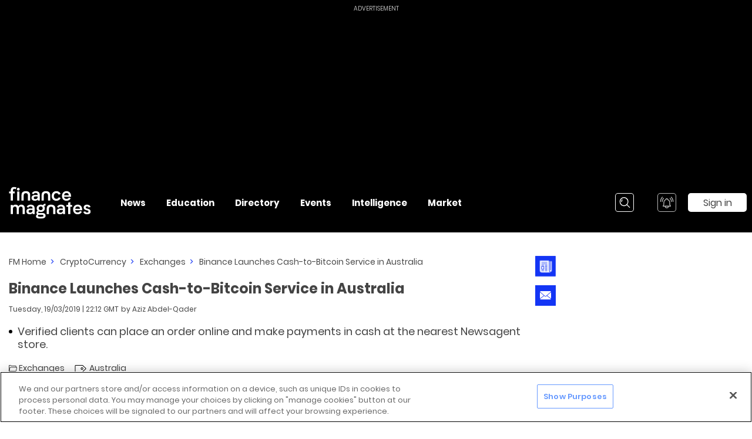

--- FILE ---
content_type: application/javascript; charset=UTF-8
request_url: https://www.financemagnates.com/_nuxt/47779a7.js
body_size: 598
content:
(window.webpackJsonp=window.webpackJsonp||[]).push([[300],{2174:function(t,n,e){"use strict";e.r(n);var i={name:"Email",mixins:[e(775).a]},a=e(25),c=Object(a.a)(i,(function(){var t=this,n=t.$createElement,e=t._self._c||n;return e("a-social-sharing",{attrs:{hashtags:"finance_magnates,fm","twitter-user":"finance_magnates",network:"email",url:t.sharingUrl,title:t.emailTitle||t.title,description:t.emailDescription||t.description,quote:t.title,"open-in-iframe":t.openInIframe}},[e("a-icon",t._b({attrs:{"is-button":"",tabindex:"-1",icon:t.$attrs.icon||t.ICON.SOCIAL_SQUARE_EMAIL}},"a-icon",t.$attrs,!1))],1)}),[],!1,null,null,null);n.default=c.exports},775:function(t,n,e){"use strict";var i=e(1),a=e(66);n.a={inheritAttrs:!1,props:{path:Object(i.b)([i.a.STRING]),customLink:Object(i.b)([i.a.STRING],!1,""),title:Object(i.b)([i.a.STRING]),description:Object(i.b)([i.a.STRING],!1),openInIframe:Object(i.b)([i.a.BOOLEAN],!1,!0),emailTitle:Object(i.b)([i.a.STRING],!1,null),emailDescription:Object(i.b)([i.a.STRING],!1,null)},components:{AIcon:a.default,ASocialSharing:function(){return e.e(299).then(e.bind(null,921))}},data:function(){return{ICON:a.ICON,ICON_COLOR:a.ICON_COLOR}},computed:{sharingUrl:function(){return this.customLink?this.customLink:"".concat(this.$env.DOMAIN_URL).concat(this.path)}}}}}]);
//# sourceMappingURL=47779a7.js.map

--- FILE ---
content_type: application/javascript; charset=UTF-8
request_url: https://www.financemagnates.com/_nuxt/6c07ce8.js
body_size: 3105
content:
(window.webpackJsonp=window.webpackJsonp||[]).push([[244],{1402:function(t,a,e){var i=e(1990);"string"==typeof i&&(i=[[t.i,i,""]]),i.locals&&(t.exports=i.locals);(0,e(40).default)("9c31581e",i,!0,{sourceMap:!1})},1403:function(t,a,e){var i=e(1992);"string"==typeof i&&(i=[[t.i,i,""]]),i.locals&&(t.exports=i.locals);(0,e(40).default)("22a140c3",i,!0,{sourceMap:!1})},1989:function(t,a,e){"use strict";e(1402)},1990:function(t,a,e){(a=e(39)(!1)).push([t.i,".article-title[data-v-1eadd76a]:not(.amp){font-size:28px}@media (max-width:1919px){.article-title[data-v-1eadd76a]:not(.amp){font-size:24px}}@media (max-width:1599px){.article-title[data-v-1eadd76a]:not(.amp){font-size:20px}}@media (max-width:1399px){.article-title[data-v-1eadd76a]:not(.amp){font-size:24px}}@media (max-width:1023px){.article-title[data-v-1eadd76a]:not(.amp){font-size:20px}}@media (max-width:767px){.article-title[data-v-1eadd76a]:not(.amp){font-size:18px}}.article-title.amp[data-v-1eadd76a]{font-size:18px}.article-title[data-v-1eadd76a]:not(.amp){line-height:32px}@media (max-width:1023px){.article-title[data-v-1eadd76a]:not(.amp){line-height:24px}}@media (max-width:767px){.article-title[data-v-1eadd76a]:not(.amp){line-height:20px}}.article-title.amp[data-v-1eadd76a]{line-height:20px}.article-slot__wrapper .article-slot__timestamp[data-v-1eadd76a]:not(.amp),.timestamp[data-v-1eadd76a]:not(.amp){font-size:12px}@media (max-width:767px){.article-slot__wrapper .article-slot__timestamp[data-v-1eadd76a]:not(.amp),.timestamp[data-v-1eadd76a]:not(.amp){font-size:10px}}.article-slot__wrapper .amp.article-slot__timestamp[data-v-1eadd76a],.timestamp.amp[data-v-1eadd76a]{font-size:10px}.tldr[data-v-1eadd76a]:not(.amp){font-size:18px}@media (max-width:767px){.tldr[data-v-1eadd76a]:not(.amp){font-size:12px}}.tldr.amp[data-v-1eadd76a]{font-size:12px}.tldr[data-v-1eadd76a]:not(.amp){line-height:22px}@media (max-width:767px){.tldr[data-v-1eadd76a]:not(.amp){line-height:16px}}.tldr.amp[data-v-1eadd76a]{line-height:16px}.section-title[data-v-1eadd76a]{font-weight:700}.section-title[data-v-1eadd76a]:not(.amp){font-size:22px}@media (max-width:767px){.section-title[data-v-1eadd76a]:not(.amp){font-size:18px}}.section-title.amp[data-v-1eadd76a]{font-size:18px}.section-title[data-v-1eadd76a]:not(.amp){line-height:24px}@media (max-width:767px){.section-title[data-v-1eadd76a]:not(.amp){line-height:20px}}.section-title.amp[data-v-1eadd76a]{line-height:20px}.section-subtitle[data-v-1eadd76a]{font-weight:600}.section-subtitle[data-v-1eadd76a]:not(.amp){font-size:18px}@media (max-width:767px){.section-subtitle[data-v-1eadd76a]:not(.amp){font-size:14px}}.section-subtitle.amp[data-v-1eadd76a]{font-size:14px}.sidebar-section-title[data-v-1eadd76a]{font-size:28px;font-weight:700}.about-the-author-title[data-v-1eadd76a]{font-weight:600}.about-the-author-title[data-v-1eadd76a]:not(.amp){font-size:18px}@media (max-width:1023px){.about-the-author-title[data-v-1eadd76a]:not(.amp){font-size:16px}}.about-the-author-title.amp[data-v-1eadd76a]{font-size:16px}.about-the-author-body[data-v-1eadd76a]:not(.amp){font-size:14px}@media (max-width:1023px){.about-the-author-body[data-v-1eadd76a]:not(.amp){font-size:12px}}@media (max-width:767px){.about-the-author-body[data-v-1eadd76a]:not(.amp){font-size:11px}}.about-the-author-body.amp[data-v-1eadd76a]{font-size:11px}.about-the-author-body[data-v-1eadd76a]:not(.amp){line-height:16px}@media (max-width:767px){.about-the-author-body[data-v-1eadd76a]:not(.amp){line-height:14px}}.about-the-author-body.amp[data-v-1eadd76a]{line-height:14px}.article-slot-title[data-v-1eadd76a],.article-slot__wrapper .article-slot__article-title[data-v-1eadd76a]{font-weight:600}.article-slot-title[data-v-1eadd76a]:not(.amp),.article-slot__wrapper .article-slot__article-title[data-v-1eadd76a]:not(.amp){font-size:18px}@media (max-width:1919px){.article-slot-title[data-v-1eadd76a]:not(.amp),.article-slot__wrapper .article-slot__article-title[data-v-1eadd76a]:not(.amp){font-size:14px}}@media (max-width:1599px){.article-slot-title[data-v-1eadd76a]:not(.amp),.article-slot__wrapper .article-slot__article-title[data-v-1eadd76a]:not(.amp){font-size:18px}}@media (max-width:1399px){.article-slot-title[data-v-1eadd76a]:not(.amp),.article-slot__wrapper .article-slot__article-title[data-v-1eadd76a]:not(.amp){font-size:14px}}@media (max-width:767px){.article-slot-title[data-v-1eadd76a]:not(.amp),.article-slot__wrapper .article-slot__article-title[data-v-1eadd76a]:not(.amp){font-size:18px}}.article-slot-title.amp[data-v-1eadd76a],.article-slot__wrapper .amp.article-slot__article-title[data-v-1eadd76a]{font-size:18px}.article-slot-title[data-v-1eadd76a]:not(.amp),.article-slot__wrapper .article-slot__article-title[data-v-1eadd76a]:not(.amp){line-height:22px}@media (max-width:1919px){.article-slot-title[data-v-1eadd76a]:not(.amp),.article-slot__wrapper .article-slot__article-title[data-v-1eadd76a]:not(.amp){line-height:18px}}@media (max-width:1599px){.article-slot-title[data-v-1eadd76a]:not(.amp),.article-slot__wrapper .article-slot__article-title[data-v-1eadd76a]:not(.amp){line-height:22px}}@media (max-width:1399px){.article-slot-title[data-v-1eadd76a]:not(.amp),.article-slot__wrapper .article-slot__article-title[data-v-1eadd76a]:not(.amp){line-height:18px}}@media (max-width:767px){.article-slot-title[data-v-1eadd76a]:not(.amp),.article-slot__wrapper .article-slot__article-title[data-v-1eadd76a]:not(.amp){line-height:22px}}.article-slot-title.amp[data-v-1eadd76a],.article-slot__wrapper .amp.article-slot__article-title[data-v-1eadd76a]{line-height:22px}.main-video-title[data-v-1eadd76a]{font-weight:700}@media (max-width:1399px){.main-video-title[data-v-1eadd76a]:not(.amp){font-size:18px}}@media (max-width:767px){.main-video-title[data-v-1eadd76a]:not(.amp){font-size:16px}}.main-video-title.amp[data-v-1eadd76a]{font-size:16px}@media (max-width:1399px){.main-video-description[data-v-1eadd76a]:not(.amp){font-size:18px}}@media (max-width:767px){.main-video-description[data-v-1eadd76a]:not(.amp){font-size:16px}}.main-video-description.amp[data-v-1eadd76a]{font-size:16px}.other-video-title[data-v-1eadd76a]:not(.amp){font-size:20px}@media (max-width:1599px){.other-video-title[data-v-1eadd76a]:not(.amp){font-size:18px}}@media (max-width:767px){.other-video-title[data-v-1eadd76a]:not(.amp){font-size:22px}}.other-video-title.amp[data-v-1eadd76a]{font-size:22px}.other-video-description[data-v-1eadd76a]:not(.amp){font-size:16px}@media (max-width:1599px){.other-video-description[data-v-1eadd76a]:not(.amp){font-size:14px}}@media (max-width:767px){.other-video-description[data-v-1eadd76a]:not(.amp){font-size:16px}}.other-video-description.amp[data-v-1eadd76a]{font-size:16px}.tiny-text[data-v-1eadd76a]{line-height:16px}.tiny-text[data-v-1eadd76a]:not(.amp){font-size:12px}@media (max-width:767px){.tiny-text[data-v-1eadd76a]:not(.amp){font-size:10px}}.tiny-text.amp[data-v-1eadd76a]{font-size:10px}.newsletter-title-collapsed[data-v-1eadd76a]{font-size:12px;line-height:16px}.newsletter-title-expanded[data-v-1eadd76a]{font-size:13px;line-height:15px}.newsletter-input[data-v-1eadd76a]{font-size:12px;line-height:24px}.newsletter-button-black[data-v-1eadd76a]{font-size:14px;border:1px solid #fff;color:#fff;text-transform:uppercase}.newsletter-button-white[data-v-1eadd76a]{font-size:12px;background:#fff;color:#444}.section-top-margin[data-v-1eadd76a],[data-v-1eadd76a] .section-top-margin{margin-top:40px}.sidebar-section-top-margin[data-v-1eadd76a],[data-v-1eadd76a] .sidebar-section-top-margin{margin-top:25px}.article-slot__wrapper[data-v-1eadd76a]{display:grid}.article-slot__wrapper[data-v-1eadd76a]:not(.amp){grid-template-columns:repeat(2,minmax(0,100%))}@media (max-width:767px){.article-slot__wrapper[data-v-1eadd76a]:not(.amp){grid-template-columns:minmax(0,100%)}}.article-slot__wrapper.amp[data-v-1eadd76a]{grid-template-columns:minmax(0,100%)}@media (max-width:767px){.article-slot__wrapper[data-v-1eadd76a]:not(.amp){grid-row-gap:15px;row-gap:15px}}.article-slot__wrapper.amp[data-v-1eadd76a]{grid-row-gap:15px;row-gap:15px}.article-slot__wrapper[data-v-1eadd76a]:not(.amp){grid-column-gap:15px;-webkit-column-gap:15px;-moz-column-gap:15px;column-gap:15px}.article-slot__wrapper.amp[data-v-1eadd76a]{grid-column-gap:15px;-webkit-column-gap:15px;-moz-column-gap:15px;column-gap:15px}.article-slot__wrapper .article-slot__text-content-wrapper[data-v-1eadd76a]{display:-webkit-box;display:-webkit-flex;display:-ms-flexbox;display:flex;-webkit-box-orient:vertical;-webkit-box-direction:normal;-webkit-flex-direction:column;-ms-flex-direction:column;flex-direction:column;padding:5px 0}.article-slot__wrapper .article-slot__timestamp[data-v-1eadd76a]{display:block;margin-top:auto}@media (max-width:767px){.article-slot__wrapper .article-slot__timestamp[data-v-1eadd76a]{margin-top:10px}}",""]),t.exports=a},1991:function(t,a,e){"use strict";e(1403)},1992:function(t,a,e){(a=e(39)(!1)).push([t.i,".article-title[data-v-fbdbd10c]:not(.amp){font-size:28px}@media (max-width:1919px){.article-title[data-v-fbdbd10c]:not(.amp){font-size:24px}}@media (max-width:1599px){.article-title[data-v-fbdbd10c]:not(.amp){font-size:20px}}@media (max-width:1399px){.article-title[data-v-fbdbd10c]:not(.amp){font-size:24px}}@media (max-width:1023px){.article-title[data-v-fbdbd10c]:not(.amp){font-size:20px}}@media (max-width:767px){.article-title[data-v-fbdbd10c]:not(.amp){font-size:18px}}.article-title.amp[data-v-fbdbd10c]{font-size:18px}.article-title[data-v-fbdbd10c]:not(.amp){line-height:32px}@media (max-width:1023px){.article-title[data-v-fbdbd10c]:not(.amp){line-height:24px}}@media (max-width:767px){.article-title[data-v-fbdbd10c]:not(.amp){line-height:20px}}.article-title.amp[data-v-fbdbd10c]{line-height:20px}.timestamp[data-v-fbdbd10c]:not(.amp){font-size:12px}@media (max-width:767px){.timestamp[data-v-fbdbd10c]:not(.amp){font-size:10px}}.timestamp.amp[data-v-fbdbd10c]{font-size:10px}.tldr[data-v-fbdbd10c]:not(.amp){font-size:18px}@media (max-width:767px){.tldr[data-v-fbdbd10c]:not(.amp){font-size:12px}}.tldr.amp[data-v-fbdbd10c]{font-size:12px}.tldr[data-v-fbdbd10c]:not(.amp){line-height:22px}@media (max-width:767px){.tldr[data-v-fbdbd10c]:not(.amp){line-height:16px}}.tldr.amp[data-v-fbdbd10c]{line-height:16px}.more-from-the-author__wrapper .more-from-the-author__title[data-v-fbdbd10c],.section-title[data-v-fbdbd10c]{font-weight:700}.more-from-the-author__wrapper .more-from-the-author__title[data-v-fbdbd10c]:not(.amp),.section-title[data-v-fbdbd10c]:not(.amp){font-size:22px}@media (max-width:767px){.more-from-the-author__wrapper .more-from-the-author__title[data-v-fbdbd10c]:not(.amp),.section-title[data-v-fbdbd10c]:not(.amp){font-size:18px}}.more-from-the-author__wrapper .amp.more-from-the-author__title[data-v-fbdbd10c],.section-title.amp[data-v-fbdbd10c]{font-size:18px}.more-from-the-author__wrapper .more-from-the-author__title[data-v-fbdbd10c]:not(.amp),.section-title[data-v-fbdbd10c]:not(.amp){line-height:24px}@media (max-width:767px){.more-from-the-author__wrapper .more-from-the-author__title[data-v-fbdbd10c]:not(.amp),.section-title[data-v-fbdbd10c]:not(.amp){line-height:20px}}.more-from-the-author__wrapper .amp.more-from-the-author__title[data-v-fbdbd10c],.section-title.amp[data-v-fbdbd10c]{line-height:20px}.section-subtitle[data-v-fbdbd10c]{font-weight:600}.section-subtitle[data-v-fbdbd10c]:not(.amp){font-size:18px}@media (max-width:767px){.section-subtitle[data-v-fbdbd10c]:not(.amp){font-size:14px}}.section-subtitle.amp[data-v-fbdbd10c]{font-size:14px}.sidebar-section-title[data-v-fbdbd10c]{font-size:28px;font-weight:700}.about-the-author-title[data-v-fbdbd10c]{font-weight:600}.about-the-author-title[data-v-fbdbd10c]:not(.amp){font-size:18px}@media (max-width:1023px){.about-the-author-title[data-v-fbdbd10c]:not(.amp){font-size:16px}}.about-the-author-title.amp[data-v-fbdbd10c]{font-size:16px}.about-the-author-body[data-v-fbdbd10c]:not(.amp){font-size:14px}@media (max-width:1023px){.about-the-author-body[data-v-fbdbd10c]:not(.amp){font-size:12px}}@media (max-width:767px){.about-the-author-body[data-v-fbdbd10c]:not(.amp){font-size:11px}}.about-the-author-body.amp[data-v-fbdbd10c]{font-size:11px}.about-the-author-body[data-v-fbdbd10c]:not(.amp){line-height:16px}@media (max-width:767px){.about-the-author-body[data-v-fbdbd10c]:not(.amp){line-height:14px}}.about-the-author-body.amp[data-v-fbdbd10c]{line-height:14px}.article-slot-title[data-v-fbdbd10c]{font-weight:600}.article-slot-title[data-v-fbdbd10c]:not(.amp){font-size:18px}@media (max-width:1919px){.article-slot-title[data-v-fbdbd10c]:not(.amp){font-size:14px}}@media (max-width:1599px){.article-slot-title[data-v-fbdbd10c]:not(.amp){font-size:18px}}@media (max-width:1399px){.article-slot-title[data-v-fbdbd10c]:not(.amp){font-size:14px}}@media (max-width:767px){.article-slot-title[data-v-fbdbd10c]:not(.amp){font-size:18px}}.article-slot-title.amp[data-v-fbdbd10c]{font-size:18px}.article-slot-title[data-v-fbdbd10c]:not(.amp){line-height:22px}@media (max-width:1919px){.article-slot-title[data-v-fbdbd10c]:not(.amp){line-height:18px}}@media (max-width:1599px){.article-slot-title[data-v-fbdbd10c]:not(.amp){line-height:22px}}@media (max-width:1399px){.article-slot-title[data-v-fbdbd10c]:not(.amp){line-height:18px}}@media (max-width:767px){.article-slot-title[data-v-fbdbd10c]:not(.amp){line-height:22px}}.article-slot-title.amp[data-v-fbdbd10c]{line-height:22px}.main-video-title[data-v-fbdbd10c]{font-weight:700}@media (max-width:1399px){.main-video-title[data-v-fbdbd10c]:not(.amp){font-size:18px}}@media (max-width:767px){.main-video-title[data-v-fbdbd10c]:not(.amp){font-size:16px}}.main-video-title.amp[data-v-fbdbd10c]{font-size:16px}@media (max-width:1399px){.main-video-description[data-v-fbdbd10c]:not(.amp){font-size:18px}}@media (max-width:767px){.main-video-description[data-v-fbdbd10c]:not(.amp){font-size:16px}}.main-video-description.amp[data-v-fbdbd10c]{font-size:16px}.other-video-title[data-v-fbdbd10c]:not(.amp){font-size:20px}@media (max-width:1599px){.other-video-title[data-v-fbdbd10c]:not(.amp){font-size:18px}}@media (max-width:767px){.other-video-title[data-v-fbdbd10c]:not(.amp){font-size:22px}}.other-video-title.amp[data-v-fbdbd10c]{font-size:22px}.other-video-description[data-v-fbdbd10c]:not(.amp){font-size:16px}@media (max-width:1599px){.other-video-description[data-v-fbdbd10c]:not(.amp){font-size:14px}}@media (max-width:767px){.other-video-description[data-v-fbdbd10c]:not(.amp){font-size:16px}}.other-video-description.amp[data-v-fbdbd10c]{font-size:16px}.tiny-text[data-v-fbdbd10c]{line-height:16px}.tiny-text[data-v-fbdbd10c]:not(.amp){font-size:12px}@media (max-width:767px){.tiny-text[data-v-fbdbd10c]:not(.amp){font-size:10px}}.tiny-text.amp[data-v-fbdbd10c]{font-size:10px}.newsletter-title-collapsed[data-v-fbdbd10c]{font-size:12px;line-height:16px}.newsletter-title-expanded[data-v-fbdbd10c]{font-size:13px;line-height:15px}.newsletter-input[data-v-fbdbd10c]{font-size:12px;line-height:24px}.newsletter-button-black[data-v-fbdbd10c]{font-size:14px;border:1px solid #fff;color:#fff;text-transform:uppercase}.newsletter-button-white[data-v-fbdbd10c]{font-size:12px;background:#fff;color:#444}.section-top-margin[data-v-fbdbd10c],[data-v-fbdbd10c] .section-top-margin{margin-top:40px}.sidebar-section-top-margin[data-v-fbdbd10c],[data-v-fbdbd10c] .sidebar-section-top-margin{margin-top:25px}.more-from-the-author__wrapper .more-from-the-author__articles[data-v-fbdbd10c]{margin-top:15px;border-radius:5px;display:grid}.more-from-the-author__wrapper .more-from-the-author__articles[data-v-fbdbd10c]:not(.amp){grid-template-columns:repeat(3,minmax(0,100%))}@media (max-width:1599px){.more-from-the-author__wrapper .more-from-the-author__articles[data-v-fbdbd10c]:not(.amp){grid-template-columns:repeat(2,minmax(0,100%))}}@media (max-width:767px){.more-from-the-author__wrapper .more-from-the-author__articles[data-v-fbdbd10c]:not(.amp){grid-template-columns:minmax(0,100%)}}.more-from-the-author__wrapper .more-from-the-author__articles.amp[data-v-fbdbd10c]{grid-template-columns:minmax(0,100%)}.more-from-the-author__wrapper .more-from-the-author__articles[data-v-fbdbd10c]:not(.amp){grid-row-gap:20px;row-gap:20px}.more-from-the-author__wrapper .more-from-the-author__articles.amp[data-v-fbdbd10c]{grid-row-gap:20px;row-gap:20px}.more-from-the-author__wrapper .more-from-the-author__articles[data-v-fbdbd10c]:not(.amp){grid-column-gap:25px;-webkit-column-gap:25px;-moz-column-gap:25px;column-gap:25px}.more-from-the-author__wrapper .more-from-the-author__articles.amp[data-v-fbdbd10c]{grid-column-gap:25px;-webkit-column-gap:25px;-moz-column-gap:25px;column-gap:25px}.more-from-the-author__wrapper .more-from-the-author__articles[data-v-fbdbd10c]:not(.amp){border:1px solid #221e20}@media (max-width:767px){.more-from-the-author__wrapper .more-from-the-author__articles[data-v-fbdbd10c]:not(.amp){border:none}}.more-from-the-author__wrapper .more-from-the-author__articles.amp[data-v-fbdbd10c]{border:none}.more-from-the-author__wrapper .more-from-the-author__articles[data-v-fbdbd10c]:not(.amp){padding:20px}@media (max-width:767px){.more-from-the-author__wrapper .more-from-the-author__articles[data-v-fbdbd10c]:not(.amp){padding:0}}.more-from-the-author__wrapper .more-from-the-author__articles.amp[data-v-fbdbd10c]{padding:0}",""]),t.exports=a},2092:function(t,a,e){"use strict";e.r(a);var i,d=e(1),o=e(35),p=e(0),r=e(751),n=e(255),l=e(5),m=e(771),s=e(46).e.breakpoints,c={name:"AArticleSlotMoreFromTheAuthor",mixins:[o.a.ampClass],components:{ADotsResponsive:m.b,AMedia:r.a},props:{article:Object(d.b)([d.a.OBJECT]),showTldr:Object(d.b)([d.a.BOOLEAN],!1,!0)},consts:{aspectRatios:n.a,HTML_TAG:l.q,topicSettings:(i={},Object(p.a)(i,s.aboveDesktopXl,Object(m.a)(5,22,!0)),Object(p.a)(i,s.desktopXl,Object(m.a)(4,18,!0)),Object(p.a)(i,s.desktopLg,Object(m.a)(4,22,!0)),Object(p.a)(i,s.desktopMd,Object(m.a)(4,18,!0)),Object(p.a)(i,s.mobile,Object(m.a)(5,22,!1)),i)},computed:{publishDate:function(){return this.$helper.formatDate.toDefault(this.article.publishedOn)}}},x=(e(1989),e(25)),h=Object(x.a)(c,(function(){var t=this,a=t.$createElement,e=t._self._c||a;return e("div",{staticClass:"article-slot__wrapper",class:t.$_ampClass},[e("a-media",{staticClass:"article-slot__featured-media",attrs:{image:t.article.featuredImage,"image-aspect-ratio":t.$options.consts.aspectRatios.article,video:t.article.featuredVideo,"video-aspect-ratio":t.$options.consts.aspectRatios.article,url:t.article.canonicalUrl,rounded:!0}}),t._v(" "),e("div",{staticClass:"article-slot__text-content-wrapper"},[e("a-dots-responsive",{staticClass:"article-slot__article-title",class:t.$_ampClass,attrs:{text:t.article.title,tag:t.$options.consts.HTML_TAG.HEADING_H4,"link-props":{to:t.article.canonicalUrl},settings:t.$options.consts.topicSettings,"always-mobile":t.$helper.isAmpPage(t.$route.name)}}),t._v(" "),e("time",{staticClass:"article-slot__timestamp",class:t.$_ampClass},[t._v("\n      "+t._s(t.publishDate)+"\n    ")])],1)],1)}),[],!1,null,"1eadd76a",null).exports,b={name:"MoreFromTheAuthor",mixins:[o.a.ampClass],components:{ArticleSlot:h},props:{articles:Object(d.b)([d.a.ARRAY]),isMoreThanOneAuthor:Object(d.b)([d.a.BOOLEAN],!1,!1)},computed:{title:function(){return"More from the Author".concat(this.isMoreThanOneAuthor?"s":"")}},mounted:function(){this.$emit("mounted")}},f=(e(1991),Object(x.a)(b,(function(){var t=this,a=t.$createElement,e=t._self._c||a;return e("div",{staticClass:"more-from-the-author__wrapper"},[e("h2",{staticClass:"more-from-the-author__title",class:t.$_ampClass},[t._v("\n    "+t._s(t.title)+"\n  ")]),t._v(" "),e("ul",{staticClass:"more-from-the-author__articles",class:t.$_ampClass},t._l(t.articles,(function(t){return e("li",{key:t.id,staticClass:"article-most-viewed__list-item"},[e("article-slot",{attrs:{article:t}})],1)})),0)])}),[],!1,null,"fbdbd10c",null));a.default=f.exports},771:function(t,a,e){"use strict";e.d(a,"a",(function(){return m}));e(23),e(21),e(15),e(12),e(22);var i=e(17),d=e(0),o=e(1),p=e(46),r=e(87);function n(t,a){var e=Object.keys(t);if(Object.getOwnPropertySymbols){var i=Object.getOwnPropertySymbols(t);a&&(i=i.filter((function(a){return Object.getOwnPropertyDescriptor(t,a).enumerable}))),e.push.apply(e,i)}return e}function l(t){for(var a=1;a<arguments.length;a++){var e=null!=arguments[a]?arguments[a]:{};a%2?n(Object(e),!0).forEach((function(a){Object(d.a)(t,a,e[a])})):Object.getOwnPropertyDescriptors?Object.defineProperties(t,Object.getOwnPropertyDescriptors(e)):n(Object(e)).forEach((function(a){Object.defineProperty(t,a,Object.getOwnPropertyDescriptor(e,a))}))}return t}function m(t,a,e){return{rowCount:t,rowHeight:a,fixedHeight:e}}var s={name:"ADotsResponsive",components:{ADots:Object(r.d)((function(){return e.e(293).then(e.bind(null,952))}),{props:["text","tag","link-props","row-count","row-height","fixed-height"]})},props:{text:Object(o.b)([o.a.STRING]),tag:Object(o.b)([o.a.STRING],!1),linkProps:Object(o.b)([o.a.OBJECT],!1),settings:Object(o.b)([o.a.OBJECT]),alwaysMobile:Object(o.b)([o.a.BOOLEAN],!1,!1)},computed:{visibilitySettings:function(){var t=this;return p.a.reduce((function(a,e){var d,o=new p.b({name:e}),r=t.settings[o.value];if(!r)return a;var n=t.getNextBreakpointFromSettings(o),m=l({breakpoint:o.value},r);return n||o.isLowest?o.isLowest||(null===(d=o.next)||void 0===d?void 0:d.value)===(null==n?void 0:n.value)?[].concat(Object(i.a)(a),[l(l({},m),{},{visibilityProps:{on:[o.value]}})]):[].concat(Object(i.a)(a),[l(l({},m),{},{visibilityProps:{from:n.previous.value,to:o.value}})]):[].concat(Object(i.a)(a),[l(l({},m),{},{visibilityProps:{to:[o.value]}})])}),[])},visibilitySettingsAppliedOnMobile:function(){var t=new p.b({value:this.$breakpoint.mobile}),a=this.settings[t.value];if(a)return a;var e=this.getPreviousBreakpointFromSettings(t);return e?this.settings[e.value]:null}},methods:{getDynamicStylesByRowHeight:function(t){return{lineHeight:"".concat(t,"px")}},getNextBreakpointFromSettings:function(t){for(var a,e=t.next;e&&!a;)(a=this.settings[e.value])||(e=e.next);return a?e:null},getPreviousBreakpointFromSettings:function(t){for(var a,e=t.previous;e&&!a;)(a=this.settings[e.value])||(e=e.previous);return a?e:null}}},c=e(25),x=Object(c.a)(s,(function(){var t=this,a=t.$createElement,e=t._self._c||a;return e("div",[t.alwaysMobile?t.visibilitySettingsAppliedOnMobile?e("a-dots",{style:t.getDynamicStylesByRowHeight(t.visibilitySettingsAppliedOnMobile.rowHeight),attrs:{text:t.text,tag:t.tag,"link-props":t.linkProps,"row-count":t.visibilitySettingsAppliedOnMobile.rowCount,"row-height":t.visibilitySettingsAppliedOnMobile.rowHeight,"fixed-height":t.visibilitySettingsAppliedOnMobile.fixedHeight}}):t._e():[t._l(t.visibilitySettings,(function(a){return[e("a-visibility",t._b({key:a.breakpoint,attrs:{show:""}},"a-visibility",a.visibilityProps,!1),[e("a-dots",{style:t.getDynamicStylesByRowHeight(a.rowHeight),attrs:{text:t.text,tag:t.tag,"link-props":t.linkProps,"row-count":a.rowCount,"row-height":a.rowHeight,"fixed-height":a.fixedHeight}})],1)]}))]],2)}),[],!1,null,null,null);a.b=x.exports}}]);
//# sourceMappingURL=6c07ce8.js.map